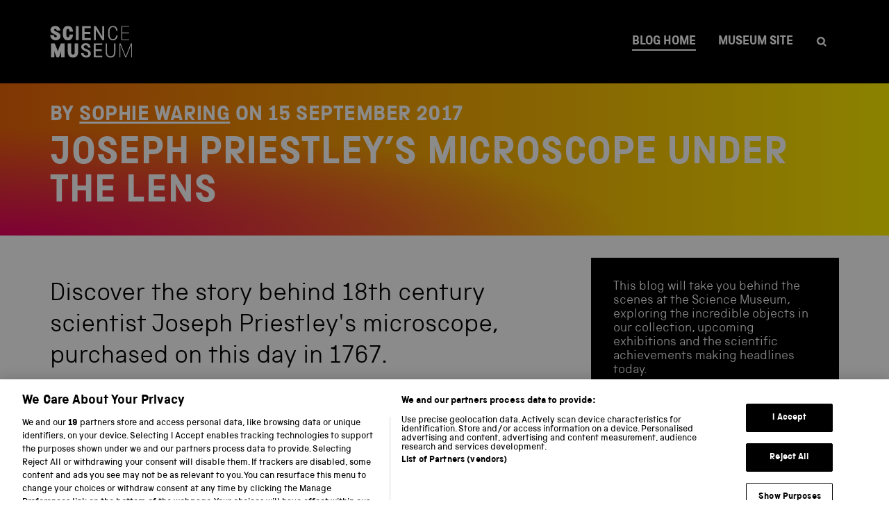

--- FILE ---
content_type: text/html; charset=UTF-8
request_url: https://blog.sciencemuseum.org.uk/joseph-priestleys-microscope-lens/
body_size: 9625
content:
<!DOCTYPE html>
<html lang="en-GB" prefix="og: http://ogp.me/ns# fb: http://ogp.me/ns/fb#" prefix="og: https://ogp.me/ns#">

<head>
    <!-- Google Tag Manager --><script>(function(w,d,s,l,i){w[l]=w[l]||[];w[l].push({"gtm.start":new Date().getTime(),event:"gtm.js"});var f=d.getElementsByTagName(s)[0],j=d.createElement(s),dl=l!="dataLayer"?"&l="+l:"";j.async=true;j.src="https://www.googletagmanager.com/gtm.js?id="+i+dl;f.parentNode.insertBefore(j,f);})(window,document,"script","dataLayer","GTM-MBLN5VC2" );</script><!-- End Google Tag Manager -->    <meta charset="UTF-8">
    <meta name="viewport" content="width=device-width, initial-scale=1">
    
<!-- Search Engine Optimization by Rank Math - https://rankmath.com/ -->
<title>Joseph Priestley&#039;s microscope under the lens - Science Museum Blog</title>
<meta name="description" content="Discover the story behind 18th century scientist Joseph Priestley&#039;s microscope, purchased on this day in 1767."/>
<meta name="robots" content="follow, index, max-snippet:-1, max-video-preview:-1, max-image-preview:large"/>
<link rel="canonical" href="https://blog.sciencemuseum.org.uk/joseph-priestleys-microscope-lens/" />
<meta property="og:locale" content="en_GB" />
<meta property="og:type" content="article" />
<meta property="og:title" content="Joseph Priestley&#039;s microscope under the lens - Science Museum Blog" />
<meta property="og:description" content="Discover the story behind 18th century scientist Joseph Priestley&#039;s microscope, purchased on this day in 1767." />
<meta property="og:url" content="https://blog.sciencemuseum.org.uk/joseph-priestleys-microscope-lens/" />
<meta property="og:site_name" content="Science Museum Blog" />
<meta property="article:tag" content="chemistry" />
<meta property="article:tag" content="history" />
<meta property="article:tag" content="Science Museum" />
<meta property="article:section" content="At the Museum" />
<meta property="og:updated_time" content="2017-10-10T16:19:03+01:00" />
<meta property="og:image" content="https://blog.sciencemuseum.org.uk/wp-content/uploads/2017/09/SSPL_10313637_HighRes-002-730x1024.jpg" />
<meta property="og:image:secure_url" content="https://blog.sciencemuseum.org.uk/wp-content/uploads/2017/09/SSPL_10313637_HighRes-002-730x1024.jpg" />
<meta property="og:image:width" content="640" />
<meta property="og:image:height" content="898" />
<meta property="og:image:alt" content="Joseph Priestley&#8217;s microscope under the lens" />
<meta property="og:image:type" content="image/jpeg" />
<meta name="twitter:card" content="summary_large_image" />
<meta name="twitter:title" content="Joseph Priestley&#039;s microscope under the lens - Science Museum Blog" />
<meta name="twitter:description" content="Discover the story behind 18th century scientist Joseph Priestley&#039;s microscope, purchased on this day in 1767." />
<meta name="twitter:image" content="https://blog.sciencemuseum.org.uk/wp-content/uploads/2017/09/SSPL_10313637_HighRes-002-730x1024.jpg" />
<meta name="twitter:label1" content="Written by" />
<meta name="twitter:data1" content="Sophie Waring" />
<meta name="twitter:label2" content="Time to read" />
<meta name="twitter:data2" content="2 minutes" />
<!-- /Rank Math WordPress SEO plugin -->


<meta property="og:title" content="Joseph Priestley&#8217;s microscope under the lens" />
<meta property="og:description" content="Discover the story behind 18th century scientist Joseph Priestley's microscope, purchased on this day in 1767." />
<meta property="og:type" content="article" />
<meta property="og:url" content="https://blog.sciencemuseum.org.uk/joseph-priestleys-microscope-lens/" />
<meta property="og:site_name" content="Science Museum Blog" />
<meta property="og:image" content="https://blog.sciencemuseum.org.uk/wp-content/uploads/2017/09/SSPL_10313637_HighRes-002-285x400.jpg" />

<style id='wp-img-auto-sizes-contain-inline-css' type='text/css'>
img:is([sizes=auto i],[sizes^="auto," i]){contain-intrinsic-size:3000px 1500px}
/*# sourceURL=wp-img-auto-sizes-contain-inline-css */
</style>
<style id='classic-theme-styles-inline-css' type='text/css'>
/*! This file is auto-generated */
.wp-block-button__link{color:#fff;background-color:#32373c;border-radius:9999px;box-shadow:none;text-decoration:none;padding:calc(.667em + 2px) calc(1.333em + 2px);font-size:1.125em}.wp-block-file__button{background:#32373c;color:#fff;text-decoration:none}
/*# sourceURL=/wp-includes/css/classic-themes.min.css */
</style>
<link rel='stylesheet' id='theme-css' href='https://blog.sciencemuseum.org.uk/wp-content/themes/smgwptheme/style.css?ver=2.4' type='text/css' media='all' />
<link rel='stylesheet' id='style-css' href='https://blog.sciencemuseum.org.uk/wp-content/themes/smgwptheme/css/theme.css?ver=2.4' type='text/css' media='all' />
<script type="text/javascript" src="https://blog.sciencemuseum.org.uk/wp-content/plugins/smg-wp-shared/js/modernizr.js?ver=6.9" id="modernizr-js"></script>
<script type="text/javascript" src="https://blog.sciencemuseum.org.uk/wp-includes/js/jquery/jquery.min.js?ver=3.7.1" id="jquery-core-js"></script>
<script type="text/javascript" src="https://blog.sciencemuseum.org.uk/wp-includes/js/jquery/jquery-migrate.min.js?ver=3.4.1" id="jquery-migrate-js"></script>
<link rel="icon" type="image/png" href="https://blog.sciencemuseum.org.uk/wp-content/themes/smgwptheme/assets/favicons/scm/favicon-16x16.png" sizes="16x16"><link rel="icon" type="image/png" href="https://blog.sciencemuseum.org.uk/wp-content/themes/smgwptheme/assets/favicons/scm/favicon-32x32.png" sizes="32x32"><link rel="icon" type="image/png" href="https://blog.sciencemuseum.org.uk/wp-content/themes/smgwptheme/assets/favicons/scm/favicon-96x96.png" sizes="96x96"><link rel="icon" type="image/png" href="https://blog.sciencemuseum.org.uk/wp-content/themes/smgwptheme/assets/favicons/scm/android-icon-192x192.png" sizes="192x192"><link rel="apple-touch-icon" href="https://blog.sciencemuseum.org.uk/wp-content/themes/smgwptheme/assets/favicons/scm/apple-icon-180x180.png" sizes="180x180"><style id='global-styles-inline-css' type='text/css'>
:root{--wp--preset--aspect-ratio--square: 1;--wp--preset--aspect-ratio--4-3: 4/3;--wp--preset--aspect-ratio--3-4: 3/4;--wp--preset--aspect-ratio--3-2: 3/2;--wp--preset--aspect-ratio--2-3: 2/3;--wp--preset--aspect-ratio--16-9: 16/9;--wp--preset--aspect-ratio--9-16: 9/16;--wp--preset--color--black: #000000;--wp--preset--color--cyan-bluish-gray: #abb8c3;--wp--preset--color--white: #ffffff;--wp--preset--color--pale-pink: #f78da7;--wp--preset--color--vivid-red: #cf2e2e;--wp--preset--color--luminous-vivid-orange: #ff6900;--wp--preset--color--luminous-vivid-amber: #fcb900;--wp--preset--color--light-green-cyan: #7bdcb5;--wp--preset--color--vivid-green-cyan: #00d084;--wp--preset--color--pale-cyan-blue: #8ed1fc;--wp--preset--color--vivid-cyan-blue: #0693e3;--wp--preset--color--vivid-purple: #9b51e0;--wp--preset--gradient--vivid-cyan-blue-to-vivid-purple: linear-gradient(135deg,rgb(6,147,227) 0%,rgb(155,81,224) 100%);--wp--preset--gradient--light-green-cyan-to-vivid-green-cyan: linear-gradient(135deg,rgb(122,220,180) 0%,rgb(0,208,130) 100%);--wp--preset--gradient--luminous-vivid-amber-to-luminous-vivid-orange: linear-gradient(135deg,rgb(252,185,0) 0%,rgb(255,105,0) 100%);--wp--preset--gradient--luminous-vivid-orange-to-vivid-red: linear-gradient(135deg,rgb(255,105,0) 0%,rgb(207,46,46) 100%);--wp--preset--gradient--very-light-gray-to-cyan-bluish-gray: linear-gradient(135deg,rgb(238,238,238) 0%,rgb(169,184,195) 100%);--wp--preset--gradient--cool-to-warm-spectrum: linear-gradient(135deg,rgb(74,234,220) 0%,rgb(151,120,209) 20%,rgb(207,42,186) 40%,rgb(238,44,130) 60%,rgb(251,105,98) 80%,rgb(254,248,76) 100%);--wp--preset--gradient--blush-light-purple: linear-gradient(135deg,rgb(255,206,236) 0%,rgb(152,150,240) 100%);--wp--preset--gradient--blush-bordeaux: linear-gradient(135deg,rgb(254,205,165) 0%,rgb(254,45,45) 50%,rgb(107,0,62) 100%);--wp--preset--gradient--luminous-dusk: linear-gradient(135deg,rgb(255,203,112) 0%,rgb(199,81,192) 50%,rgb(65,88,208) 100%);--wp--preset--gradient--pale-ocean: linear-gradient(135deg,rgb(255,245,203) 0%,rgb(182,227,212) 50%,rgb(51,167,181) 100%);--wp--preset--gradient--electric-grass: linear-gradient(135deg,rgb(202,248,128) 0%,rgb(113,206,126) 100%);--wp--preset--gradient--midnight: linear-gradient(135deg,rgb(2,3,129) 0%,rgb(40,116,252) 100%);--wp--preset--font-size--small: 13px;--wp--preset--font-size--medium: 20px;--wp--preset--font-size--large: 36px;--wp--preset--font-size--x-large: 42px;--wp--preset--spacing--20: 0.44rem;--wp--preset--spacing--30: 0.67rem;--wp--preset--spacing--40: 1rem;--wp--preset--spacing--50: 1.5rem;--wp--preset--spacing--60: 2.25rem;--wp--preset--spacing--70: 3.38rem;--wp--preset--spacing--80: 5.06rem;--wp--preset--shadow--natural: 6px 6px 9px rgba(0, 0, 0, 0.2);--wp--preset--shadow--deep: 12px 12px 50px rgba(0, 0, 0, 0.4);--wp--preset--shadow--sharp: 6px 6px 0px rgba(0, 0, 0, 0.2);--wp--preset--shadow--outlined: 6px 6px 0px -3px rgb(255, 255, 255), 6px 6px rgb(0, 0, 0);--wp--preset--shadow--crisp: 6px 6px 0px rgb(0, 0, 0);}:where(.is-layout-flex){gap: 0.5em;}:where(.is-layout-grid){gap: 0.5em;}body .is-layout-flex{display: flex;}.is-layout-flex{flex-wrap: wrap;align-items: center;}.is-layout-flex > :is(*, div){margin: 0;}body .is-layout-grid{display: grid;}.is-layout-grid > :is(*, div){margin: 0;}:where(.wp-block-columns.is-layout-flex){gap: 2em;}:where(.wp-block-columns.is-layout-grid){gap: 2em;}:where(.wp-block-post-template.is-layout-flex){gap: 1.25em;}:where(.wp-block-post-template.is-layout-grid){gap: 1.25em;}.has-black-color{color: var(--wp--preset--color--black) !important;}.has-cyan-bluish-gray-color{color: var(--wp--preset--color--cyan-bluish-gray) !important;}.has-white-color{color: var(--wp--preset--color--white) !important;}.has-pale-pink-color{color: var(--wp--preset--color--pale-pink) !important;}.has-vivid-red-color{color: var(--wp--preset--color--vivid-red) !important;}.has-luminous-vivid-orange-color{color: var(--wp--preset--color--luminous-vivid-orange) !important;}.has-luminous-vivid-amber-color{color: var(--wp--preset--color--luminous-vivid-amber) !important;}.has-light-green-cyan-color{color: var(--wp--preset--color--light-green-cyan) !important;}.has-vivid-green-cyan-color{color: var(--wp--preset--color--vivid-green-cyan) !important;}.has-pale-cyan-blue-color{color: var(--wp--preset--color--pale-cyan-blue) !important;}.has-vivid-cyan-blue-color{color: var(--wp--preset--color--vivid-cyan-blue) !important;}.has-vivid-purple-color{color: var(--wp--preset--color--vivid-purple) !important;}.has-black-background-color{background-color: var(--wp--preset--color--black) !important;}.has-cyan-bluish-gray-background-color{background-color: var(--wp--preset--color--cyan-bluish-gray) !important;}.has-white-background-color{background-color: var(--wp--preset--color--white) !important;}.has-pale-pink-background-color{background-color: var(--wp--preset--color--pale-pink) !important;}.has-vivid-red-background-color{background-color: var(--wp--preset--color--vivid-red) !important;}.has-luminous-vivid-orange-background-color{background-color: var(--wp--preset--color--luminous-vivid-orange) !important;}.has-luminous-vivid-amber-background-color{background-color: var(--wp--preset--color--luminous-vivid-amber) !important;}.has-light-green-cyan-background-color{background-color: var(--wp--preset--color--light-green-cyan) !important;}.has-vivid-green-cyan-background-color{background-color: var(--wp--preset--color--vivid-green-cyan) !important;}.has-pale-cyan-blue-background-color{background-color: var(--wp--preset--color--pale-cyan-blue) !important;}.has-vivid-cyan-blue-background-color{background-color: var(--wp--preset--color--vivid-cyan-blue) !important;}.has-vivid-purple-background-color{background-color: var(--wp--preset--color--vivid-purple) !important;}.has-black-border-color{border-color: var(--wp--preset--color--black) !important;}.has-cyan-bluish-gray-border-color{border-color: var(--wp--preset--color--cyan-bluish-gray) !important;}.has-white-border-color{border-color: var(--wp--preset--color--white) !important;}.has-pale-pink-border-color{border-color: var(--wp--preset--color--pale-pink) !important;}.has-vivid-red-border-color{border-color: var(--wp--preset--color--vivid-red) !important;}.has-luminous-vivid-orange-border-color{border-color: var(--wp--preset--color--luminous-vivid-orange) !important;}.has-luminous-vivid-amber-border-color{border-color: var(--wp--preset--color--luminous-vivid-amber) !important;}.has-light-green-cyan-border-color{border-color: var(--wp--preset--color--light-green-cyan) !important;}.has-vivid-green-cyan-border-color{border-color: var(--wp--preset--color--vivid-green-cyan) !important;}.has-pale-cyan-blue-border-color{border-color: var(--wp--preset--color--pale-cyan-blue) !important;}.has-vivid-cyan-blue-border-color{border-color: var(--wp--preset--color--vivid-cyan-blue) !important;}.has-vivid-purple-border-color{border-color: var(--wp--preset--color--vivid-purple) !important;}.has-vivid-cyan-blue-to-vivid-purple-gradient-background{background: var(--wp--preset--gradient--vivid-cyan-blue-to-vivid-purple) !important;}.has-light-green-cyan-to-vivid-green-cyan-gradient-background{background: var(--wp--preset--gradient--light-green-cyan-to-vivid-green-cyan) !important;}.has-luminous-vivid-amber-to-luminous-vivid-orange-gradient-background{background: var(--wp--preset--gradient--luminous-vivid-amber-to-luminous-vivid-orange) !important;}.has-luminous-vivid-orange-to-vivid-red-gradient-background{background: var(--wp--preset--gradient--luminous-vivid-orange-to-vivid-red) !important;}.has-very-light-gray-to-cyan-bluish-gray-gradient-background{background: var(--wp--preset--gradient--very-light-gray-to-cyan-bluish-gray) !important;}.has-cool-to-warm-spectrum-gradient-background{background: var(--wp--preset--gradient--cool-to-warm-spectrum) !important;}.has-blush-light-purple-gradient-background{background: var(--wp--preset--gradient--blush-light-purple) !important;}.has-blush-bordeaux-gradient-background{background: var(--wp--preset--gradient--blush-bordeaux) !important;}.has-luminous-dusk-gradient-background{background: var(--wp--preset--gradient--luminous-dusk) !important;}.has-pale-ocean-gradient-background{background: var(--wp--preset--gradient--pale-ocean) !important;}.has-electric-grass-gradient-background{background: var(--wp--preset--gradient--electric-grass) !important;}.has-midnight-gradient-background{background: var(--wp--preset--gradient--midnight) !important;}.has-small-font-size{font-size: var(--wp--preset--font-size--small) !important;}.has-medium-font-size{font-size: var(--wp--preset--font-size--medium) !important;}.has-large-font-size{font-size: var(--wp--preset--font-size--large) !important;}.has-x-large-font-size{font-size: var(--wp--preset--font-size--x-large) !important;}
/*# sourceURL=global-styles-inline-css */
</style>
</head>

<body class="wp-singular post-template-default single single-post postid-22260 single-format-standard wp-theme-smgwptheme t-btn--teal">
    <!-- Google Tag Manager (noscript) --><noscript><iframe src="https://www.googletagmanager.com/ns.html?id=GTM-MBLN5VC2" height="0" width="0" style="display:none;visibility:hidden"></iframe></noscript><!-- End Google Tag Manager (noscript) -->    <a class="u-skip-link" href="#content">Skip to content</a>
<header class="c-masthead">
    <div class="o-flex-container">
        <a href="https://www.sciencemuseum.org.uk" class="c-masthead__logo">
            <svg aria-labelledby="scm-mast-logo" role="img" viewBox="0 0 398 154" width="398" height="236" preserveAspectRatio="xMinYMid meet">
                <title id="scm-mast-logo">
                    Home</title>
                <use xlink:href="https://blog.sciencemuseum.org.uk/wp-content/themes/smgwptheme/assets/logos/sprite.symbol.svg#scm" fill="#fff"></use>
            </svg>
        </a>

        <div class="c-masthead__right c-menu">
                            <button class="c-menu__button" aria-controls="global-menu" aria-expanded="false">Menu</button>
                <nav class="c-menu__nav" aria-expanded="false" aria-label="Site menu" id="global-menu">
                    <ul id="menu-primary-menu" class="c-menu__list c-menu--global"><li class="c-menu__item"><a href="https://blog.sciencemuseum.org.uk/" aria-current="true">Blog home</a></li><li class="c-menu__item"><a href="https://www.sciencemuseum.org.uk" >Museum site</a></li></ul>                </nav>


                        <div class="c-searchmenu">
    <div class="c-searchmenu__menuitem">
        <a href="#js-searchmenu__panel">
            <svg role="img" aria-labelledby="search1" class="u-icon" tabindex="-1" focusable="false">
                <title id="search1">Open search</title>
                <use xlink:href="https://blog.sciencemuseum.org.uk/wp-content/themes/smgwptheme/assets/icons/sprite.symbol.svg#search" />
            </svg>
        </a>
    </div>
    <div class="c-searchmenu__target" id="js-searchmenu__panel"></div>
    <div class="c-searchmenu__panel">
        <form method="get" class="c-searchmenu__form" action="https://blog.sciencemuseum.org.uk/" autocomplete="off">
    <label for="js-searchmenu--input" class="u-visually-hidden">Search for:</label>
    <input type="search" id="js-searchmenu--input" class="c-searchmenu__input" placeholder="Search …" value="" name="s" title="Search for:" />
    <button type="submit" class="c-searchmenu__submit">
        <svg role="img" aria-labelledby="search-icon" class="u-icon" tabindex="-1" focusable="false">
            <title id="search-icon">Submit search</title>
            <use xlink:href="https://blog.sciencemuseum.org.uk/wp-content/themes/smgwptheme/assets/icons/sprite.symbol.svg#search" />
        </svg>
    </button>
</form>    </div>
    <div class="c-searchmenu__menuitem c-searchmenu__menuitem--close">
        <a href="#close-search">
            <svg role="img" aria-labelledby="close" class="u-icon">
                <title id="close">Close search</title>
                <use xlink:href="https://blog.sciencemuseum.org.uk/wp-content/themes/smgwptheme/assets/icons/sprite.symbol.svg#dismiss" />
            </svg>
        </a>
    </div>
</div>

        </div>

    </div>
</header>

<section class="c-hero scm-gradient c-hero--reduced">
        <div class="o-container c-hero__content">
        <h2 class="c-hero__subtitle">By <a href="https://blog.sciencemuseum.org.uk/author/sophie3265/">Sophie Waring</a> on <time class="date" datetime="2017-09-15T10:58:25+01:00">15 September 2017</time> </h2><h1 class="c-hero__title">Joseph Priestley&#8217;s microscope under the lens</h1>    </div>
</section>
<main id="content" class="o-main o-container post-22260 post type-post status-publish format-standard has-post-thumbnail hentry category-at-the-museum category-collections-and-objects tag-chemistry tag-history tag-science-museum">
  <div class="o-grid"><article class="o-grid__article o-grid__item">
  <div class="o-textstyles">
    <div class="o-main__standfirst">Discover the story behind 18th century scientist Joseph Priestley's microscope, purchased on this day in 1767.</div><p>Curator of Chemistry <a href="https://blog.sciencemuseum.org.uk/author/sophie3265/">Sophie Waring</a> and Assistant Curator <a href="https://blog.sciencemuseum.org.uk/author/rupert-cole/">Rupert Cole</a> explore the story behind the purchase of Joseph Priestley&#8217;s microscope, part of the Science Museum collection since 1954.</p>
<p>On this day (15 September) in 1767 the famed theologian and natural philosopher Joseph Priestley walked into 171 Fleet Street – the shop of London’s renowned scientific instrument-maker Benjamin Martin – to buy a <a href="https://collection.sciencemuseum.org.uk/objects/co12650/joseph-priestleys-microscope-made-by-benjamin-mar-microscope">microscope</a>.</p>
<p>The Science Museum has in its collections the very same microscope. But, much more remarkably, the Museum also has Priestley’s original shop <a href="https://collection.sciencemuseum.org.uk/documents/aa110068149/receipted-bill-in-sum-of-5-15-6-for-a-martin-new-universal-compound-microscope-bought-by-joseph-priestley-from-benjamin-martin">receipt</a>.</p>
<figure id="attachment_22275" aria-describedby="caption-attachment-22275" style="width: 3504px" class="wp-caption alignnone"><img fetchpriority="high" decoding="async" class="wp-image-22275 size-full" src="https://blog.sciencemuseum.org.uk/wp-content/uploads/2017/09/SSPL_10311565_HighRes.jpg" alt="" width="3504" height="2705" srcset="https://blog.sciencemuseum.org.uk/wp-content/uploads/2017/09/SSPL_10311565_HighRes.jpg 3504w, https://blog.sciencemuseum.org.uk/wp-content/uploads/2017/09/SSPL_10311565_HighRes-400x309.jpg 400w, https://blog.sciencemuseum.org.uk/wp-content/uploads/2017/09/SSPL_10311565_HighRes-768x593.jpg 768w, https://blog.sciencemuseum.org.uk/wp-content/uploads/2017/09/SSPL_10311565_HighRes-1024x791.jpg 1024w" sizes="(max-width: 3504px) 100vw, 3504px" /><figcaption id="caption-attachment-22275" class="wp-caption-text">Receipted bill for a microscope, 1767.</figcaption></figure>
<p>Such ephemera rarely survives the course of history. To have evidence of a transaction between a notable instrument maker and such a famous figure in the history of science makes this example very special.</p>
<p>Priestley, along with Carl Wilhelm Scheele and Antoine Lavoisier, has a claim to the discovery of oxygen after isolating it in a gaseous state in 1774.</p>
<p>While we don’t know exactly what research Priestley carried out with the Martin microscope, there is record in his correspondence of why he decided to buy it.</p>
<p>In April 1767 Priestley was getting ready to leave Warrington Academy, where he was tutor of modern languages and rhetoric. Seeking advice from a fellow natural philosopher John Canton, Priestley wrote:</p>
<blockquote><p>“At Warrington, I have the use of a pretty good apparatus; but I am about to remove to Leeds [to take up the ministry at Mill Hill chapel], and therefore shall have occasion to purchase several for myself, to complete my own set of instruments. … I want chiefly a good microscope … the plainer and cheaper the better.”</p></blockquote>
<p>The original letter is held in the <a href="https://royalsociety.org" rel="nofollow noopener">Royal Society Archives</a>.</p>
<p>Benjamin Martin was the man for the job. Martin had established a well-known trade of affordable instruments in London. As well as being a shrewd marketeer, strategically locating his shop close to the prestigious Royal Society, Martin was also a lecturer and lexicographer – the author of one of the early English dictionaries.</p>
<p>The brass compound microscope Martin sold Priestley was based on his ‘universal design’ of 1759, a cheaper version of one designed by the more-upmarket maker George Adam, instrument maker to the King. The microscope comes complete with its original red-lined wooden case and accessories, amounting to a whopping 33 items in total.</p>
<figure id="attachment_22276" aria-describedby="caption-attachment-22276" style="width: 2497px" class="wp-caption alignnone"><img decoding="async" class="wp-image-22276 size-full" src="https://blog.sciencemuseum.org.uk/wp-content/uploads/2017/09/SSPL_10313637_HighRes-002.jpg" alt="" width="2497" height="3504" srcset="https://blog.sciencemuseum.org.uk/wp-content/uploads/2017/09/SSPL_10313637_HighRes-002.jpg 2497w, https://blog.sciencemuseum.org.uk/wp-content/uploads/2017/09/SSPL_10313637_HighRes-002-285x400.jpg 285w, https://blog.sciencemuseum.org.uk/wp-content/uploads/2017/09/SSPL_10313637_HighRes-002-768x1078.jpg 768w, https://blog.sciencemuseum.org.uk/wp-content/uploads/2017/09/SSPL_10313637_HighRes-002-730x1024.jpg 730w" sizes="(max-width: 2497px) 100vw, 2497px" /><figcaption id="caption-attachment-22276" class="wp-caption-text">Joseph Priestley&#8217;s microscope, 1767.</figcaption></figure>
<p>Priestley’s receipt tells us lots of useful information that would have otherwise been lost. It was made out by Gabriel Wright, an assistant who worked for Martin for eighteen years. We can also see that the microscope cost £5, 15s. 6d.</p>
<p>In the top left of the receipt is an illustration of Martin’s trademark spectacles, one of his most successful products, which became the name and symbol of his shop sign. Also on the receipt is Martin’s shop number, ‘No. 171’, a unique feature among the surviving shop bills. In 1766 Fleet Street was allocated building numbers.</p>
<p>It is a bit of a wonder that both the microscope and receipt have survived. In 1791, almost 25 years after Priestley purchased this microscope, a riot destroyed his lab in Birmingham where he was a minister and member of Lunar Society. The rioters were targeting religious Dissenters.</p>
<p>It is highly unlikely that this instrument would have been undamaged or stolen, so it seems Priestley must have lent or sold the instrument by then. It came to the Science Museum in 1954 from the <a href="https://www.rmg.co.uk/national-maritime-museum" rel="nofollow noopener">National Maritime Museum.</a> Alas we have yet to get to the bottom of its journey before then. The historic record is only so generous!</p>
</div>

   <footer class="c-post-footer">
        <div class="c-post-footer__txt">
    <h3>Sophie Waring</h3>
    <p>Sophie Waring is Curator of Contemporary Science at the Science Museum.</p><p>Sophie has written <a href="https://blog.sciencemuseum.org.uk/author/sophie3265/">12 posts</a></p><dl class="o-dl"><dt>Categorised</dt> <dd><a href="https://blog.sciencemuseum.org.uk/category/at-the-museum/" rel="category tag">At the Museum</a>, <a href="https://blog.sciencemuseum.org.uk/category/collections-and-objects/" rel="category tag">Collections and Objects</a></dd></dl><dl class="o-dl tags"><dt>Tagged</dt> <dd><a href="https://blog.sciencemuseum.org.uk/tag/chemistry/" rel="tag">chemistry</a>, <a href="https://blog.sciencemuseum.org.uk/tag/history/" rel="tag">history</a>, <a href="https://blog.sciencemuseum.org.uk/tag/science-museum/" rel="tag">Science Museum</a></dd></dl>   </div>
  </footer>
</article>
<aside class="o-grid__sidebar o-grid__item">
    <div class="c-panel"><p>This blog will take you behind the scenes at the Science Museum, exploring the incredible objects in our collection, upcoming exhibitions and the scientific achievements making headlines today.</p></div>
    <div class="c-panel">
        <h3>Categories</h3>
        <ul class="o-list--plain">
            <li><a class="color-white" href="https://blog.sciencemuseum.org.uk/category/at-the-museum/" title="View all posts in At the Museum" >At the Museum</a></li><li><a class="color-white" href="https://blog.sciencemuseum.org.uk/category/collections-and-objects/" title="View all posts in Collections and Objects" >Collections and Objects</a></li><li><a class="color-white" href="https://blog.sciencemuseum.org.uk/category/education/" title="View all posts in Education" >Education</a></li><li><a class="color-white" href="https://blog.sciencemuseum.org.uk/category/exhibitions/" title="View all posts in Exhibitions and Galleries" >Exhibitions and Galleries</a></li><li><a class="color-white" href="https://blog.sciencemuseum.org.uk/category/families/" title="View all posts in Families" >Families</a></li><li><a class="color-white" href="https://blog.sciencemuseum.org.uk/category/research/" title="View all posts in Research" >Research</a></li><li><a class="color-white" href="https://blog.sciencemuseum.org.uk/category/science-in-the-news/" title="View all posts in Science in the news" >Science in the news</a></li>        </ul>
    </div>
        <div class="c-panel">
        <h3>Tags</h3>
        <div class="c-tags">
            <a href="https://blog.sciencemuseum.org.uk/tag/art/" class="tag-cloud-link tag-link-746 tag-link-position-1" style="font-size: 1rem;">art</a>
<a href="https://blog.sciencemuseum.org.uk/tag/astronomy/" class="tag-cloud-link tag-link-748 tag-link-position-2" style="font-size: 1rem;">astronomy</a>
<a href="https://blog.sciencemuseum.org.uk/tag/biology/" class="tag-cloud-link tag-link-749 tag-link-position-3" style="font-size: 1rem;">biology</a>
<a href="https://blog.sciencemuseum.org.uk/tag/chemistry/" class="tag-cloud-link tag-link-755 tag-link-position-4" style="font-size: 1rem;">chemistry</a>
<a href="https://blog.sciencemuseum.org.uk/tag/climate/" class="tag-cloud-link tag-link-758 tag-link-position-5" style="font-size: 1rem;">climate</a>
<a href="https://blog.sciencemuseum.org.uk/tag/large-hadron-collider/" class="tag-cloud-link tag-link-760 tag-link-position-6" style="font-size: 1rem;">collider</a>
<a href="https://blog.sciencemuseum.org.uk/tag/communication/" class="tag-cloud-link tag-link-761 tag-link-position-7" style="font-size: 1rem;">communication</a>
<a href="https://blog.sciencemuseum.org.uk/tag/computing/" class="tag-cloud-link tag-link-763 tag-link-position-8" style="font-size: 1rem;">computing</a>
<a href="https://blog.sciencemuseum.org.uk/tag/conservation/" class="tag-cloud-link tag-link-764 tag-link-position-9" style="font-size: 1rem;">conservation</a>
<a href="https://blog.sciencemuseum.org.uk/tag/cosmonauts/" class="tag-cloud-link tag-link-765 tag-link-position-10" style="font-size: 1rem;">cosmonauts</a>
<a href="https://blog.sciencemuseum.org.uk/tag/discover-the-collection/" class="tag-cloud-link tag-link-1003 tag-link-position-11" style="font-size: 1rem;">discover the collection</a>
<a href="https://blog.sciencemuseum.org.uk/tag/einstein/" class="tag-cloud-link tag-link-773 tag-link-position-12" style="font-size: 1rem;">einstein</a>
<a href="https://blog.sciencemuseum.org.uk/tag/engineering/" class="tag-cloud-link tag-link-776 tag-link-position-13" style="font-size: 1rem;">engineering</a>
<a href="https://blog.sciencemuseum.org.uk/tag/explainers/" class="tag-cloud-link tag-link-778 tag-link-position-14" style="font-size: 1rem;">explainers</a>
<a href="https://blog.sciencemuseum.org.uk/tag/exploration/" class="tag-cloud-link tag-link-779 tag-link-position-15" style="font-size: 1rem;">exploration</a>
<a href="https://blog.sciencemuseum.org.uk/tag/festivals/" class="tag-cloud-link tag-link-780 tag-link-position-16" style="font-size: 1rem;">festivals</a>
<a href="https://blog.sciencemuseum.org.uk/tag/flight/" class="tag-cloud-link tag-link-781 tag-link-position-17" style="font-size: 1rem;">flight</a>
<a href="https://blog.sciencemuseum.org.uk/tag/gaming/" class="tag-cloud-link tag-link-783 tag-link-position-18" style="font-size: 1rem;">gaming</a>
<a href="https://blog.sciencemuseum.org.uk/tag/information-age/" class="tag-cloud-link tag-link-792 tag-link-position-19" style="font-size: 1rem;">information age</a>
<a href="https://blog.sciencemuseum.org.uk/tag/interactive-galleries/" class="tag-cloud-link tag-link-793 tag-link-position-20" style="font-size: 1rem;">interactive galleries</a>
<a href="https://blog.sciencemuseum.org.uk/tag/lates/" class="tag-cloud-link tag-link-797 tag-link-position-21" style="font-size: 1rem;">lates</a>
<a href="https://blog.sciencemuseum.org.uk/tag/maths/" class="tag-cloud-link tag-link-802 tag-link-position-22" style="font-size: 1rem;">maths</a>
<a href="https://blog.sciencemuseum.org.uk/tag/maths-gallery/" class="tag-cloud-link tag-link-803 tag-link-position-23" style="font-size: 1rem;">maths gallery</a>
<a href="https://blog.sciencemuseum.org.uk/tag/medicine/" class="tag-cloud-link tag-link-805 tag-link-position-24" style="font-size: 1rem;">medicine</a>
<a href="https://blog.sciencemuseum.org.uk/tag/medicine-galleries/" class="tag-cloud-link tag-link-869 tag-link-position-25" style="font-size: 1rem;">medicine galleries</a>
<a href="https://blog.sciencemuseum.org.uk/tag/music-and-sound/" class="tag-cloud-link tag-link-807 tag-link-position-26" style="font-size: 1rem;">music and sound</a>
<a href="https://blog.sciencemuseum.org.uk/tag/photography/" class="tag-cloud-link tag-link-811 tag-link-position-27" style="font-size: 1rem;">photography</a>
<a href="https://blog.sciencemuseum.org.uk/tag/physics/" class="tag-cloud-link tag-link-812 tag-link-position-28" style="font-size: 1rem;">physics</a>
<a href="https://blog.sciencemuseum.org.uk/tag/public-history/" class="tag-cloud-link tag-link-813 tag-link-position-29" style="font-size: 1rem;">public history</a>
<a href="https://blog.sciencemuseum.org.uk/tag/research/" class="tag-cloud-link tag-link-894 tag-link-position-30" style="font-size: 1rem;">research</a>
<a href="https://blog.sciencemuseum.org.uk/tag/robotics/" class="tag-cloud-link tag-link-896 tag-link-position-31" style="font-size: 1rem;">robotics</a>
<a href="https://blog.sciencemuseum.org.uk/tag/science/" class="tag-cloud-link tag-link-899 tag-link-position-32" style="font-size: 1rem;">science</a>
<a href="https://blog.sciencemuseum.org.uk/tag/science-fiction/" class="tag-cloud-link tag-link-1011 tag-link-position-33" style="font-size: 1rem;">science fiction</a>
<a href="https://blog.sciencemuseum.org.uk/tag/science-museum/" class="tag-cloud-link tag-link-878 tag-link-position-34" style="font-size: 1rem;">Science Museum</a>
<a href="https://blog.sciencemuseum.org.uk/tag/science-museum-group/" class="tag-cloud-link tag-link-821 tag-link-position-35" style="font-size: 1rem;">science museum group</a>
<a href="https://blog.sciencemuseum.org.uk/tag/space/" class="tag-cloud-link tag-link-827 tag-link-position-36" style="font-size: 1rem;">space</a>
<a href="https://blog.sciencemuseum.org.uk/tag/stem/" class="tag-cloud-link tag-link-828 tag-link-position-37" style="font-size: 1rem;">stem</a>
<a href="https://blog.sciencemuseum.org.uk/tag/stephen-hawking/" class="tag-cloud-link tag-link-829 tag-link-position-38" style="font-size: 1rem;">stephen hawking</a>
<a href="https://blog.sciencemuseum.org.uk/tag/technology/" class="tag-cloud-link tag-link-900 tag-link-position-39" style="font-size: 1rem;">technology</a>
<a href="https://blog.sciencemuseum.org.uk/tag/the-sun/" class="tag-cloud-link tag-link-1001 tag-link-position-40" style="font-size: 1rem;">the sun</a>
<a href="https://blog.sciencemuseum.org.uk/tag/transport/" class="tag-cloud-link tag-link-835 tag-link-position-41" style="font-size: 1rem;">transport</a>
<a href="https://blog.sciencemuseum.org.uk/tag/vip-events/" class="tag-cloud-link tag-link-837 tag-link-position-42" style="font-size: 1rem;">vip events</a>
<a href="https://blog.sciencemuseum.org.uk/tag/war/" class="tag-cloud-link tag-link-840 tag-link-position-43" style="font-size: 1rem;">war</a>
<a href="https://blog.sciencemuseum.org.uk/tag/wellcome-collection/" class="tag-cloud-link tag-link-843 tag-link-position-44" style="font-size: 1rem;">wellcome collection</a>
<a href="https://blog.sciencemuseum.org.uk/tag/women-in-science/" class="tag-cloud-link tag-link-845 tag-link-position-45" style="font-size: 1rem;">women in science</a>        </div>
    </div>
    </aside>
</div>
</main>
<aside class="c-footersocials">
    <div class="o-container">
        <ul class="o-list--socials">
    <li>
        <a href="https://www.facebook.com/sharer/sharer.php?u=https://blog.sciencemuseum.org.uk/joseph-priestleys-microscope-lens/" onclick="window.open(this.href, 'sharer', 'width=640,height=480'); return false;" target="sharer">
            <svg role="img" aria-labelledby="fb" class="u-icon">
                <title id="fb">Share on facebook</title>
                <use xlink:href="https://blog.sciencemuseum.org.uk/wp-content/themes/smgwptheme/assets/img/social-sprite.svg#icn-facebook" />
            </svg>
        </a>
    </li>
    <li>
        <a href="https://twitter.com/home?status=https://blog.sciencemuseum.org.uk/joseph-priestleys-microscope-lens/" onclick="window.open(this.href, 'sharer', 'width=640,height=480'); return false;" target="sharer">
            <svg role="img" aria-labelledby="tweet" class="u-icon">
                <title id="tweet">Tweet this</title>
                <use xlink:href="https://blog.sciencemuseum.org.uk/wp-content/themes/smgwptheme/assets/img/social-sprite.svg#icn-twitter" />
            </svg>
        </a>
    </li>
    <li>
        <a href="/cdn-cgi/l/email-protection#[base64]">
            <svg role="img" aria-labelledby="emailshare" class="u-icon">
                <title id="emailshare">Share by email</title>
                <use xlink:href="https://blog.sciencemuseum.org.uk/wp-content/themes/smgwptheme/assets/img/social-sprite.svg#icn-email" />
            </svg>
        </a>
    </li>
</ul>
        <a href="#content" class="c-footersocials__btt">
            <span>Back to Top</span>
            <svg class="u-icon" aria-hidden="true">
                <use xlink:href="https://blog.sciencemuseum.org.uk/wp-content/themes/smgwptheme/assets/icons/sprite.symbol.svg#arrow-up-bold"></use>
            </svg> </a>
    </div>
</aside>

    <footer class="c-footersection o-container">
        <div class="o-grid o-grid--4-col o-grid--medium-2-col">
            <div class="o-grid__item">
                <div class="widget_text c-footer-widget"><h4 class="c-footersection__listhead">Location</h4><div class="textwidget custom-html-widget">Exhibition Road, South Kensington,<br> 
London, SW7 2DD<br>
<a href="http://www.discoversouthken.com/">Discover South Kensington</a></div></div>            </div>
            <div class="o-grid__item">
                <div class="widget_text c-footer-widget"><h4 class="c-footersection__listhead">Opening times</h4><div class="textwidget custom-html-widget">Open daily 10.00–18.00</div></div>            </div>
            <div class="o-grid__item">
                <div class="c-footer-widget"><h4 class="c-footersection__listhead">Stay up to date</h4><div class="menu-stay-up-to-date-container"><ul id="menu-stay-up-to-date" class="menu"><li id="menu-item-31111" class="menu-item menu-item-type-custom menu-item-object-custom menu-item-31111"><a href="https://my.sciencemuseum.org.uk/account/shortreg.aspx">Newsletter sign up</a></li>
</ul></div></div><div class="c-footer-widget"><h4 class="c-footersection__listhead">Keep in touch</h4><div class="menu-keep-in-touch-container"><ul id="menu-keep-in-touch" class="menu"><li id="menu-item-31112" class="menu-item menu-item-type-custom menu-item-object-custom menu-item-31112"><a href="https://www.facebook.com/sciencemuseumlondon">Facebook</a></li>
<li id="menu-item-31113" class="menu-item menu-item-type-custom menu-item-object-custom menu-item-31113"><a href="https://twitter.com/sciencemuseum">Twitter</a></li>
<li id="menu-item-31114" class="menu-item menu-item-type-custom menu-item-object-custom menu-item-31114"><a href="https://www.instagram.com/sciencemuseum/">Instagram</a></li>
<li id="menu-item-31115" class="menu-item menu-item-type-custom menu-item-object-custom menu-item-31115"><a href="https://www.youtube.com/user/sciencemuseum">YouTube</a></li>
</ul></div></div>            </div>
            <div class="o-grid__item">
                <div class="c-footer-widget"><h4 class="c-footersection__listhead">Quick links</h4><div class="menu-quick-links-container"><ul id="menu-quick-links" class="menu"><li id="menu-item-31116" class="menu-item menu-item-type-custom menu-item-object-custom menu-item-31116"><a href="https://www.sciencemuseum.org.uk/about-us/contact-us">Contact us</a></li>
<li id="menu-item-31117" class="menu-item menu-item-type-custom menu-item-object-custom menu-item-31117"><a href="https://www.sciencemuseumgroup.org.uk/work-for-us/">Jobs</a></li>
<li id="menu-item-31118" class="menu-item menu-item-type-custom menu-item-object-custom menu-item-31118"><a href="https://www.sciencemuseum.org.uk/about-us/volunteering-science-museum">Volunteering</a></li>
<li id="menu-item-31119" class="menu-item menu-item-type-custom menu-item-object-custom menu-item-31119"><a href="https://www.sciencemuseum.org.uk/about-us/press-office">Press office</a></li>
<li id="menu-item-31120" class="menu-item menu-item-type-custom menu-item-object-custom menu-item-31120"><a href="https://www.sciencemuseum.org.uk/about-us/support-us">Support the museum</a></li>
<li id="menu-item-31121" class="menu-item menu-item-type-custom menu-item-object-custom menu-item-31121"><a href="https://shop.sciencemuseum.org.uk/">Shop</a></li>
</ul></div></div>            </div>
        </div>
    </footer>
<footer class="c-logo-panel scm-colours">
    <div class="o-container">
        <h2 class="c-logo-panel__title">Part of The Science Museum Group
        </h2>
        <div class="c-logo-panel__items">
                            <a href="https://www.sciencemuseum.org.uk/" class="c-logo-panel__item">
                    <div class="c-logo-panel__text">Science Museum                    </div>
                    <svg class="c-logo--scm" aria-hidden="true" width="398" height="236" viewBox="0 0 398 154" preserveAspectRatio="xMinYMin meet">
                        <use xlink:href="https://blog.sciencemuseum.org.uk/wp-content/themes/smgwptheme/assets/logos/sprite.symbol.svg#scm"></use>
                    </svg>
                </a>
                            <a href="https://www.scienceandmediamuseum.org.uk/" class="c-logo-panel__item">
                    <div class="c-logo-panel__text">National Science and Media Museum                    </div>
                    <svg class="c-logo--nsmm" aria-hidden="true" width="448" height="236" viewBox="0 0 448 236" preserveAspectRatio="xMinYMin meet">
                        <use xlink:href="https://blog.sciencemuseum.org.uk/wp-content/themes/smgwptheme/assets/logos/sprite.symbol.svg#nsmm"></use>
                    </svg>
                </a>
                            <a href="https://www.scienceandindustrymuseum.org.uk/" class="c-logo-panel__item">
                    <div class="c-logo-panel__text">Science and Industry Museum                    </div>
                    <svg class="c-logo--sim" aria-hidden="true" width="448" height="236" viewBox="0 0 448 236" preserveAspectRatio="xMinYMin meet">
                        <use xlink:href="https://blog.sciencemuseum.org.uk/wp-content/themes/smgwptheme/assets/logos/sprite.symbol.svg#sim"></use>
                    </svg>
                </a>
                            <a href="https://www.railwaymuseum.org.uk/" class="c-logo-panel__item">
                    <div class="c-logo-panel__text">National Railway Museum                    </div>
                    <svg class="c-logo--nrm" aria-hidden="true" width="379" height="236" viewBox="0 0 379 154" preserveAspectRatio="xMinYMin meet">
                        <use xlink:href="https://blog.sciencemuseum.org.uk/wp-content/themes/smgwptheme/assets/logos/sprite.symbol.svg#nrm"></use>
                    </svg>
                </a>
                            <a href="https://www.locomotion.org.uk/" class="c-logo-panel__item">
                    <div class="c-logo-panel__text">Locomotion                    </div>
                    <svg class="c-logo--loco" aria-hidden="true" width="544" height="236" viewBox="0 0 544 70" preserveAspectRatio="xMinYMin meet">
                        <use xlink:href="https://blog.sciencemuseum.org.uk/wp-content/themes/smgwptheme/assets/logos/sprite.symbol.svg#loco"></use>
                    </svg>
                </a>
                            <a href="https://www.scienceinnovationpark.org.uk/" class="c-logo-panel__item">
                    <div class="c-logo-panel__text">Science and Innovation Park                    </div>
                    <svg class="c-logo--sip" aria-hidden="true" width="532" height="236" viewBox="0 0 532 236" preserveAspectRatio="xMinYMin meet">
                        <use xlink:href="https://blog.sciencemuseum.org.uk/wp-content/themes/smgwptheme/assets/logos/sprite.symbol.svg#sip"></use>
                    </svg>
                </a>
                    </div>
    </div>
</footer>
<nav class="c-footersection o-container" aria-label="Legal information"><ul id="footer-menu" class="c-footersection__inlinelist"><li><a href="https://www.sciencemuseumgroup.org.uk/terms-and-conditions/">Terms and conditions</a></li><li><a href="https://www.sciencemuseumgroup.org.uk/privacy-policy/">Privacy and cookies</a></li><li><a href="https://www.sciencemuseumgroup.org.uk/web-accessibility/">Web accessibility</a></li><li><a href="https://www.sciencemuseumgroup.org.uk/modern-slavery-statement/">Modern slavery</a></li><li><a href="https://www.sciencemuseumgroup.org.uk/our-work/sustainability-approach/">Sustainability</a></li><li><a href="https://www.sciencemuseumgroup.org.uk/">Science Museum Group</a></li></ul></nav><script data-cfasync="false" src="/cdn-cgi/scripts/5c5dd728/cloudflare-static/email-decode.min.js"></script><script type="speculationrules">
{"prefetch":[{"source":"document","where":{"and":[{"href_matches":"/*"},{"not":{"href_matches":["/wp-*.php","/wp-admin/*","/wp-content/uploads/*","/wp-content/*","/wp-content/plugins/*","/wp-content/themes/smgwptheme/*","/*\\?(.+)"]}},{"not":{"selector_matches":"a[rel~=\"nofollow\"]"}},{"not":{"selector_matches":".no-prefetch, .no-prefetch a"}}]},"eagerness":"conservative"}]}
</script>
<script type="text/javascript" src="https://blog.sciencemuseum.org.uk/wp-content/plugins/smg-wp-shared/js/components.js?ver=6.9" id="components-js"></script>
</body>

</html>


--- FILE ---
content_type: image/svg+xml
request_url: https://blog.sciencemuseum.org.uk/wp-content/themes/smgwptheme/assets/logos/sprite.symbol.svg
body_size: 9108
content:
<?xml version="1.0" encoding="utf-8"?><svg xmlns="http://www.w3.org/2000/svg" xmlns:xlink="http://www.w3.org/1999/xlink"><symbol viewBox="0 0 543.65 69.89" id="loco" xmlns="http://www.w3.org/2000/svg"><path d="M72.85 0c15.69 0 25.22 11.07 25.22 32.81v4.37c0 21.75-9.53 32.72-25.22 32.72s-25.31-11-25.31-32.72v-4.37C47.54 11.07 57.07 0 72.85 0m0 57.76c6.91 0 11.21-4.75 11.21-13.59V28.64c0-10.78-3.55-16.41-11.21-16.41-7 0-11.3 4.76-11.3 13.5v15.63c0 10.77 3.45 16.4 11.3 16.4M132.16 0c13.82 0 22.5 9.32 23.63 27.09h-13.45c-.66-10.68-4.11-14.76-9.81-14.76-5.89 0-9.43 4.08-9.43 13.4v18.44c0 9.42 3.54 13.5 9.43 13.5 5.6 0 9.06-3.89 9.81-15h13.45c-1 18-9.62 27.18-23.63 27.18-14.39 0-23.07-9.9-23.07-32.82v-4.12c0-22.72 8.49-32.91 23.07-32.91m58.46 0c15.32 0 24.84 11 24.84 31.65v6.7c0 20.68-9.52 31.55-24.84 31.55S165.68 59 165.68 38.35v-6.7C165.68 11 175.21 0 190.62 0m0 59.9c8.22 0 13.36-5.83 13.36-15.73V27.09c0-10.78-4.67-17-13.36-17-8.31 0-13.45 5.82-13.45 15.63v17.19c0 11 4.76 17 13.45 17M241.8.97l14.38 41.55 3.08 12.14 2.99-12.14L276.64.97h12.98v67.96h-10.09V30.58l.75-14.46-3.64 14.56-12.8 38.25h-9.25L241.8 30.68l-3.64-14.56.74 14.56v38.25h-10.08V.97h12.98zM327.91 0c15 0 24.56 10.87 24.56 30.58v8.74c0 19.68-9.47 30.58-24.56 30.58S303.34 59 303.34 39.32v-8.74c0-19.71 9.53-30.58 24.57-30.58m0 61.65c9.34 0 15.22-6.8 15.22-17.48V25.73c0-10.68-5.88-17.48-15.22-17.48s-15.22 6.8-15.22 17.48v18.44c0 10.68 5.88 17.48 15.22 17.48m30.16-52.43V.97h41.57v8.25h-16.35v59.71h-8.87V9.22h-16.35zm53.8-8.25h6.35v67.96h-6.35zm22.32 38.35v-8.74C434.19 10.39 444 0 458.29 0s24.1 10.39 24.1 30.58v8.74c0 20.19-9.81 30.58-24.1 30.58s-24.1-10.39-24.1-30.58M475.75 42V28c0-14-6.75-22-17.46-22s-17.47 8-17.47 22v14c0 14 6.73 21.94 17.47 21.94S475.75 56 475.75 42M497.79.97h5.33l32.97 55.53 3.17 6.41V.97h4.39v67.96h-5.32l-33.16-56.12-2.99-5.82v61.94h-4.39V.97zM0 .97v67.96h38.67V54.37H15.41V.97H0z"/></symbol><symbol viewBox="0 0 588 236" id="ncc" xmlns="http://www.w3.org/2000/svg"><path d="M175.51 175.02h17.07V235h9.28v-59.98h17.05v-8.27h-43.4v8.27zM60.66 235h41.92v-12.2H74.2v-16.29h27.01v-12.29H74.2v-15.21h28.38v-12.26H60.66V235zm215.21-48.37c0-13.08-7.72-19.88-22.73-19.88h-22.92V235h6.54v-28.68h5L266 235h8.48L250 206.32h4c14.35 0 21.87-8.77 21.87-19.69zm-39.11 13.64v-27.5h17.36c9.85 0 14.82 4.38 14.82 12.49v2.55c0 8.1-5 12.49-14.82 12.49h-17.36zm-81.62 16.19-4.09-8.96-24.78-40.75h-10.93V235h10.75v-50.03l4.09 8.98L154.94 235h10.92v-68.25h-10.72v49.71zM291.08 235h38.52v-4.29h-33.95v-28.58h32.67v-4.28h-32.67v-26.82h33.95v-4.28h-38.52V235zM24.86 180.48c4.77 0 7.32 3.41 7.91 13.57h16.87c-1.57-19.49-10.83-28.28-25.35-28.28C9 165.77 0 176 0 200.1v1.57C0 225.76 9 236 24.29 236c14.43 0 23.81-8.47 25.35-28.28H32.77c-.69 10.23-3.21 13.56-7.91 13.56s-7.33-2.91-7.33-11.12v-18.53c.03-8.23 2.75-11.15 7.33-11.15zm545.51-64.75-10.14-3.4c-8.18-2.91-12-6.93-12-12.78 0-6.64 5.86-12.39 15.51-12.39 9.15 0 14.81 4.87 16.67 16.28h5c-2-13.83-9.94-20.57-21.55-20.57-12.39 0-20.47 7.42-20.47 16.78 0 7.91 5 13.56 14.82 17l10.43 3.5c9.35 3.11 13.64 7.22 13.64 14.72 0 8.37-6.44 13.93-16.38 13.93s-17.76-6.54-19.11-18.24h-4.87c1.37 13.93 11 22.53 23.9 22.53s21.45-7.33 21.45-18.25c-.03-9.75-5.49-15.21-16.9-19.11zM438.13 82.87c-14.91 0-25.13 10.43-25.13 30.71v8.77c0 20.27 10.24 30.71 25.15 30.71s25.15-10.44 25.15-30.71v-8.77c-.02-20.28-10.25-30.71-25.17-30.71zm18.25 42.22c0 14-7 22-18.25 22s-18.24-8-18.24-22V111c0-14 7-22 18.24-22s18.25 8 18.25 22zm64.35 17.75-3.43-7.12-31.49-51.87h-7.3v68.25h6.42V92.91l3.13 6.54 31.79 52.65h7.32V83.85h-6.44v58.99zm-192.8-16.28h-11.41c-.88 12.1-5.46 16.44-12.52 16.44s-12.1-5-12.1-15.8v-18.49c0-10.44 4.48-15.7 12.1-15.7 7 0 11.61 4.77 12.49 16.09h11.41c-.78-16.38-9.75-26.23-24.1-26.23-15.2 0-23.9 10.24-23.9 31.79v6.73c0 21.94 9.16 31.69 23.9 31.69s23.47-9.94 24.13-26.52zM24.86 97.59c4.77 0 7.32 3.4 7.91 13.57h16.87c-1.57-19.5-10.83-28.29-25.35-28.29C9 82.87 0 93.11 0 117.2v1.57c0 24.1 9 34.33 24.29 34.33 14.43 0 23.81-8.47 25.35-28.28H32.77c-.69 10.24-3.21 13.57-7.91 13.57s-7.33-2.92-7.33-11.12v-18.54c.03-8.2 2.75-11.14 7.33-11.14zm60.26-14.72c-16.87 0-26.81 11.22-26.81 34.24v1.76c0 23 9.94 34.23 26.81 34.23s26.82-11.21 26.82-34.23v-1.76c0-23.02-9.94-34.24-26.82-34.24zm9.26 44.37c0 7.72-3.5 11.22-9.26 11.22s-9.25-3.5-9.25-11.22v-18.53c0-7.72 3.5-11.22 9.25-11.22s9.26 3.5 9.26 11.22zm173.68 14.82h-29.93v-19.69h28.09v-10.04h-28.09V93.99h29.93V83.85h-41.15v68.25h41.15v-10.04zm-53.24-2.15h-25.94V83.85h-13.56v68.25h39.5v-12.19zm-91.08-56.06v68.25h40.39v-14.62h-24.3V83.85h-16.09zm211.32 8.28h17.07v59.97h9.25V92.13h17.07v-8.28h-43.39v8.28zm-62.79-82.11 3.11 6.53 31.79 52.66h7.32V.95h-6.44v59l-3.41-7.13L273.13.95h-7.3v68.26h6.44V10.02zM82.7 59.46h19.88l2.65 9.75h16.28L101.8 1H83.46L63.77 69.21h16.28zm8-29.93 2-9.74 2 9.74 4.48 16.68H86.2zm339.25 35.39h-31.51V.95h-4.58v68.26h36.09v-4.29zm-294.4 4.29h13.64V13.25h15.6V.95h-44.84v12.3h15.6v55.96zm115.56-29.73v-8.77c0-19.79-9.94-30.71-25.64-30.71s-25.66 10.9-25.66 30.71v8.77c0 19.78 9.94 30.71 25.64 30.71s25.66-10.93 25.66-30.71zm-9.77 4.87c0 10.73-6.15 17.56-15.89 17.56s-15.9-6.83-15.9-17.56V25.81c0-10.72 6.15-17.56 15.9-17.56s15.89 6.84 15.89 17.56zM351.05 1l-23.8 68.25h4.87l5.56-16.29h32.57l5.56 16.29h4.87L356.88 1zm-11.9 47.68L353 9.13l1-3 1 3 13.84 39.51zM38.52 28.75l.49 12.49-6.05-12.49L15.89.95H1.74v68.26h15.43V41.34l-.49-12.49 6.05 12.49 17.04 27.87h14.15V.95h-15.4v27.8zM175.24.96h11.12v68.25h-11.12zm214.21 82.89h7.96v68.25h-7.96z"/></symbol><symbol viewBox="0 0 379.07 154" id="nrm" xmlns="http://www.w3.org/2000/svg"><path d="M319.75 153h3.83V90.88L347.31 153h4.21l23.73-62.14V153h3.82V84.4h-5.36l-24.3 63.72L325 84.4h-5.26Zm-64.11-27c0 18.43 8.23 27.94 23 27.94s23-9.51 23-27.94V84.4h-6.51v44.41c0 12.15-6 19.21-16.45 19.21s-16.56-7.06-16.56-19.21V84.4h-6.41Zm-54.14 27h39.7v-8.33h-30.61v-22.53h28.51v-8.33h-28.51V92.74h30.61V84.4h-39.7ZM140 130.28c1.63 15.39 11.58 23.72 25.17 23.72 12.63 0 21.81-7.65 21.81-19.11 0-9.81-4.69-15.79-16.17-20.59l-8.71-3.63c-7.08-2.94-8.8-5.48-8.8-9 0-4.81 3.73-8 9.38-8 7.08 0 10.43 4.31 11.38 11.47h12c-1.92-13.73-9.86-21.66-22.78-21.66s-21.91 7.84-21.91 18.42c0 8.24 4.4 14.31 16.36 19.31l6.79 2.75c8 3.23 10.15 6.76 10.15 11.46 0 5.4-3.45 8.53-9.47 8.53-7.37 0-11.77-4.7-13.11-13.62Zm-60.89-6.67c0 21.08 9.57 30.39 24.68 30.39s24.69-9.31 24.69-30.39V84.4H112V129c0 6.87-2.87 10.3-8.23 10.3s-8.22-3.43-8.22-10.3V84.4H79.12ZM0 153h15.79v-32.33l2.1 8.82L26.31 153H37.6l8.4-23.51 2.11-8.82V153h15.81V84.4H46.6L36 111.36l-4 12.25-4-12.25-10.62-27H0ZM351 37.25 330.34 0h-4.49l23.25 41.66v27h3.83v-27L376.18 0h-4.31Zm-64.21 10.19 11.58-34.7 1.43-5.29 1.34 5.29 11.58 34.7ZM273.2 68.61h6.89L285 53.52h29.66l4.88 15.09h6.89L303.44 0h-7.37Zm-60.24 0h8.71l10.14-38.91 1.72-10.09 1.72 10.09 10.15 38.91h8.7L270.66 0h-9.48l-10 41.85-1.81 10.59-2.11-10.59L236.5 0h-5.93l-10.82 41.85-2.1 10.59-1.82-10.59L205.88 0h-9.47Zm-58.09 0h38V58.52h-27V0h-11Zm-29.57 0h13.39V0H125.3ZM80.61 44.8l3.83-14.61 1.82-8.82 1.82 8.82L91.9 44.8ZM57.93 68.61h16.46l2.68-9.31h18.37l2.68 9.31h16.46L95.25 0h-18ZM15.79 30V14.7h9.37c4.21 0 6.8 2.06 6.8 6.57v2.16c0 4.51-2.59 6.56-6.8 6.56ZM0 68.61h15.79V44.7l14.73 23.91h17.7L32.53 44.3c9.76-2.94 15.69-11 15.69-21.95C48.22 8.14 38.56 0 22.2 0H0Z"/></symbol><symbol viewBox="0 0 447.56 236" id="nsmm" xmlns="http://www.w3.org/2000/svg"><path d="M333.23 235h3.89v-61.23L361.25 235h4.28l24.12-61.26V235h3.89v-67.61h-5.45l-24.7 62.81-24.81-62.81h-5.35Zm-66.43-26.54c0 18.17 8.36 27.54 23.34 27.54s23.35-9.37 23.35-27.54v-41.07h-6.62v43.78c0 12-6.12 18.93-16.73 18.93s-16.82-6.95-16.82-18.93v-43.78h-6.52Zm-57 26.54h40.37v-8.21H219v-22.2h29v-8.21h-29V175.6h31.13v-8.21H209.8Zm-62.25-22.42c1.65 15.21 11.77 23.42 25.58 23.42 12.84 0 22.18-7.54 22.18-18.84 0-9.67-4.77-15.56-16.44-20.3l-8.87-3.57c-7.2-2.9-9-5.41-9-8.89 0-4.74 3.8-7.93 9.53-7.93 7.2 0 10.61 4.25 11.58 11.31h12.16c-2-13.53-10-21.36-23.15-21.36s-22.28 7.73-22.28 18.17c0 8.12 4.48 14.11 16.64 19l6.9 2.7c8.17 3.19 10.31 6.67 10.31 11.31 0 5.31-3.5 8.41-9.63 8.41-7.49 0-12-4.64-13.32-13.44ZM84.43 206c0 20.78 9.72 30 25.09 30s25.1-9.18 25.1-30v-38.61h-16.73v44c0 6.76-2.92 10.15-8.37 10.15s-8.36-3.39-8.36-10.15v-44H84.43ZM3.79 235h16.05v-31.86l2.14 8.7L30.54 235H42l8.56-23.19 2.14-8.7V235h16v-67.61H51.16L40.37 194l-4.09 12-4.08-12-10.8-26.61H3.79ZM247.44 131l11.77-34.21 1.46-5.22 1.33 5.17L273.8 131Zm-13.81 20.87h7l5-14.88h30.15l5 14.88h7l-23.41-67.69h-7.49Zm-24.12 0h9.24V84.18h-9.24Zm-65 0h18.67c18.58 0 29.28-8.89 29.28-31.4v-4.93c0-22.52-10.7-31.31-29.38-31.31h-18.54ZM156 142V94.23h9c9.63 0 15.95 5.51 15.95 17.49v14.11c0 10.43-6.12 16.14-15.95 16.14Zm-69.74 9.85h41.84v-12.11H99.79V123.6h26.95v-12.17H99.79V96.35h28.31V84.18H86.27Zm-82.48 0h16.06v-31.92l2.14 8.7 8.56 23.19H42l8.56-23.19 2.14-8.7v31.89h16V84.18H51.16l-10.79 26.57-4.09 12.08-4.08-12.08-10.8-26.57H3.79ZM342.28 68.61h38v-3.67h-34.11V35.75h33.07v-3.67h-33.07V4.64h34.14V1h-38Zm-63.81-29.47c0 19.13 8.37 30.44 23.25 30.44 13.32 0 21.2-9 22.66-23.87h-6.71c-1.56 12.56-7.2 18-15.95 18-11.29 0-16.34-8.79-16.34-24.93V27.83C285.38 14.21 291.5 6 301.72 6c8.75 0 14.39 5.61 15.95 17.68h6.71C322.82 8.89 314.65 0 301.72 0c-15.18 0-23.25 11.6-23.25 30.44Zm-68.28 29.47h9.24V16.43l3.11 6.28 27.73 45.9h9.62V1h-9.24v51.7l-3.11-6.29L220.11 1h-9.92Zm-56.32 0h41v-10h-29.81V39.14h28v-10h-28V11h29.86V1h-41Zm-30.73 0h13.61V1h-13.61Zm-62.74-33c0 23.87 8.95 34 24.22 34 14.4 0 23.73-8.41 25.29-28H93.08C92.4 51.7 89.87 55 85.2 55s-7.29-2.89-7.29-11V25.61c0-8.12 2.72-11 7.29-11C90 14.59 92.5 18 93.08 28h16.83C108.35 8.7 99.11 0 84.62 0 69.35 0 60.4 10.15 60.4 34ZM0 44.45c.78 15.46 12.16 25.13 26.36 25.13 12.64 0 23-8.12 23-20.2 0-10-5.74-15.37-21.4-21.94-7.39-3.09-9.43-5.41-9.43-8.21 0-3.09 2.82-4.74 5.44-4.74 5.26 0 7.2 4.06 7.78 8.22h17.47C47.46 9.18 37.93 0 24.8 0 12.06 0 1.07 7.63 1.07 19.91c0 8.5 5.25 15.07 18.19 20.48C29.67 44.74 31.8 47 31.8 50.15c0 3.38-3 4.93-5.64 4.93-6.22 0-8.65-5.6-8.75-10.63ZM391.2 32.47h55.96v3.18H391.2z"/><path d="M417.58 6.27h3.21v55.59h-3.21z"/></symbol><symbol viewBox="0 0 398 153.5" id="scm" xmlns="http://www.w3.org/2000/svg"><path d="M337.36 153h3.93V91.27L365.63 153H370l24.3-61.73V153h3.92V84.85h-5.5l-24.93 63.31-25-63.31h-5.4Zm-67-26.79c0 18.31 8.44 27.76 23.56 27.76s23.56-9.45 23.56-27.76V84.85h-6.68V129c0 12.08-6.18 19.09-16.88 19.09s-17-7-17-19.09V84.85h-6.57ZM212.8 153h40.73v-8.28h-31.41v-22.4h29.25v-8.28h-29.25V93.12h31.41v-8.27H212.8ZM150 130.43c1.67 15.29 11.88 23.57 25.82 23.57 13 0 22.38-7.6 22.38-19 0-9.74-4.81-15.68-16.59-20.46l-8.93-3.6c-7.26-2.92-9-5.45-9-9 0-4.77 3.83-8 9.62-8 7.26 0 10.7 4.29 11.68 11.4h12.27c-2-13.64-10.11-21.53-23.36-21.53s-22.48 7.79-22.48 18.31c0 8.18 4.51 14.22 16.78 19.19l7 2.73c8.25 3.21 10.41 6.72 10.41 11.39 0 5.36-3.54 8.48-9.72 8.48-7.56 0-12.07-4.68-13.45-13.54Zm-63.7-6.62c0 20.94 9.81 30.19 25.32 30.19s25.33-9.25 25.33-30.19v-39H120v44.31c0 6.82-2.94 10.23-8.44 10.23s-8.44-3.41-8.44-10.23V84.85H86.27ZM4.89 153h16.2v-32.12l2.16 8.77L31.89 153h11.58l8.64-23.38 2.16-8.77V153h16.2V84.85H52.7l-10.9 26.78-4.12 12.18-4.12-12.18-10.9-26.78H4.89ZM346.49 69.15h38.38v-3.7h-34.46V36h33.38v-3.7h-33.38V4.68h34.46V1h-38.38Zm-64.39-29.7c0 19.28 8.44 30.68 23.46 30.68 13.45 0 21.4-9.06 22.87-24.06h-6.77c-1.58 12.66-7.27 18.12-16.1 18.12-11.39 0-16.49-8.87-16.49-25.13v-11c0-13.73 6.18-22 16.49-22 8.83 0 14.52 5.65 16.1 17.82h6.77C326.86 9 318.61 0 305.56 0c-15.32 0-23.46 11.69-23.46 30.68Zm-68.91 29.7h9.32V16.56l3.14 6.33 28 46.26h9.72V1H254v52.08l-3.14-6.33L223.2 1h-10Zm-56.84 0h41.43v-10h-30.14v-19.7h28.27v-10h-28.27V11.1h30.14V1h-41.43Zm-31 0h13.75V1h-13.77ZM62 35.84c0 24.06 9 34.29 24.44 34.29 14.53 0 24-8.48 25.53-28.25H95c-.68 10.23-3.24 13.54-8 13.54s-7.36-2.92-7.36-11.1V25.81c0-8.18 2.75-11.1 7.36-11.1 4.81 0 7.37 3.41 8 13.54h17C110.42 8.77 101.09 0 86.46 0 71.05 0 62 10.23 62 34.28Zm-61 9c.79 15.59 12.27 25.33 26.61 25.33 12.76 0 23.26-8.18 23.26-20.36 0-10-5.79-15.49-21.59-22.11-7.46-3.12-9.53-5.45-9.53-8.28 0-3.11 2.85-4.77 5.5-4.77 5.3 0 7.26 4.09 7.85 8.28h17.63C49 9.25 39.35 0 26.1 0c-12.86 0-24 7.69-24 20.06 0 8.58 5.31 15.2 18.36 20.65 10.54 4.39 12.7 6.63 12.7 9.84 0 3.41-3 5-5.69 5-6.28 0-8.74-5.65-8.83-10.72Z"/></symbol><symbol viewBox="0 0 447.56 236" id="sim" xmlns="http://www.w3.org/2000/svg"><path d="M330.27 235h3.91v-61.23L358.41 235h4.3l24.22-61.26V235h3.91v-67.61h-5.47l-24.81 62.81-24.92-62.81h-5.37Zm-65.45-26.57c0 18.17 8.4 27.54 23.44 27.54s23.45-9.37 23.45-27.54v-41.04h-6.64v43.77c0 12-6.16 18.94-16.81 18.94s-16.9-6.95-16.9-18.94v-43.77h-6.54ZM209.54 235h40.54v-8.21h-31.26v-22.2h29.11v-8.21h-29.11V175.6h31.26v-8.21h-40.54Zm-62.78-22.42c1.66 15.18 11.82 23.39 25.69 23.39 12.9 0 22.28-7.54 22.28-18.84 0-9.67-4.79-15.56-16.51-20.3l-8.89-3.57c-7.23-2.9-9-5.41-9-8.89 0-4.74 3.81-7.93 9.57-7.93 7.23 0 10.65 4.25 11.63 11.31h12.21c-1.95-13.53-10.06-21.36-23.25-21.36s-22.37 7.73-22.37 18.17c0 8.12 4.49 14.11 16.7 19l6.94 2.7c8.21 3.19 10.35 6.67 10.35 11.31 0 5.31-3.51 8.41-9.67 8.41-7.52 0-12-4.64-13.38-13.44ZM84.59 206c0 20.78 9.77 30 25.2 30S135 226.82 135 206v-38.61h-16.8v44c0 6.76-2.93 10.15-8.41 10.15s-8.4-3.39-8.4-10.15v-44h-16.8ZM3.81 235h16.12v-31.86l2.15 8.7 8.6 23.16H42.2l8.6-23.19 2.15-8.7V235h16.12v-67.61H51.39L40.54 194l-4.1 12-4.1-12-10.85-26.61H3.81ZM421.46 120.9l-21.1-36.72h-4.59l23.74 41.07v26.57h3.91v-26.57l23.74-41.07h-4.4Zm-74-3.48V90.17h17.39c9.87 0 14.85 4.35 14.85 12.37v2.51c0 8-5 12.37-14.85 12.37Zm-6.54 34.4h6.54v-28.41h5l24.32 28.41h8.5l-24.52-28.41h4c14.36 0 21.88-8.7 21.88-19.52 0-13-7.72-19.71-22.76-19.71h-23Zm-40 0h9.28V92.39h17.1v-8.21h-43.43v8.21H301Zm-74.34-22.42c1.66 15.17 11.82 23.39 25.7 23.39 12.89 0 22.27-7.54 22.27-18.85 0-9.66-4.79-15.55-16.51-20.29l-8.89-3.57c-7.23-2.9-9-5.42-9-8.89 0-4.74 3.81-7.93 9.58-7.93 7.22 0 10.64 4.25 11.62 11.31h12.21c-1.94-13.57-10.05-21.36-23.24-21.36S228 90.94 228 101.38c0 8.12 4.49 14.11 16.71 19l6.93 2.7c8.21 3.19 10.36 6.67 10.36 11.31 0 5.31-3.52 8.4-9.67 8.4-7.53 0-12-4.63-13.39-13.43Zm-12.44-45.22h-14v44.16c0 7.92-4.2 12.37-10.75 12.37s-10.74-4.35-10.74-12.37V84.18h-14v39.62c0 19.81 9.08 29 24.71 29s24.72-9.18 24.72-29Zm-112.33 67.64h20.52c18.75 0 29.31-9.47 29.31-32.76v-2.7c0-23.2-10.56-32.18-29.31-32.18h-20.52Zm17.1-14.4V98.67h5c6.94 0 10.16 3 10.16 11.5v15.66c0 8.41-2.83 11.59-10.16 11.59Zm-85.72 14.4H49.3v-36.14l4.89 9.47 17.09 26.67h14.17V84.18H69.33v36l-4.88-9.47-16.9-26.53H33.19Zm-31.33 0H18V84.18H1.86ZM339.83 68.61H378v-3.67h-34.26V35.75H377v-3.67h-33.26V4.64H378V1h-38.2Zm-62.32-29.47c0 19.13 8.4 30.44 23.35 30.44 13.38 0 21.29-9 22.76-23.87h-6.74c-1.57 12.56-7.23 18-16 18-11.34 0-16.42-8.79-16.42-24.93V27.83C284.44 14.21 290.6 6 300.86 6c8.79 0 14.45 5.61 16 17.69h6.74C322.06 8.89 313.85 0 300.86 0c-15.24 0-23.35 11.6-23.35 30.44Zm-66.83 29.47H220V16.43l3.12 6.28 27.85 45.9h9.67V1h-9.28v51.66l-3.13-6.28L220.64 1h-10Zm-56.75 0h41.23v-10h-30V39.14h28.14v-10h-28.14V11h30V1h-41.23Zm-30.2 0h13.68V1h-13.68Zm-62.62-33c0 23.87 9 34 24.32 34 14.46 0 23.84-8.41 25.4-28h-16.9C93.25 51.7 90.71 55 86 55s-7.33-2.89-7.33-11V25.61c0-8.12 2.73-11 7.33-11 4.78 0 7.32 3.38 7.91 13.43h16.9C109.27 8.7 100 0 85.43 0 70.09 0 61.11 10.15 61.11 34ZM0 44.45c.78 15.46 12.21 25.13 26.47 25.13 12.71 0 23.16-8.12 23.16-20.2 0-10-5.77-15.36-21.49-21.94-7.43-3.09-9.48-5.41-9.48-8.21 0-3.09 2.83-4.74 5.47-4.74 5.28 0 7.23 4.06 7.81 8.22h17.49C47.67 9.18 38.1 0 24.91 0 12.11 0 1.08 7.63 1.08 19.91c0 8.5 5.27 15.07 18.26 20.48 10.46 4.35 12.6 6.57 12.6 9.76 0 3.39-3 4.93-5.66 4.93-6.25 0-8.7-5.6-8.79-10.63ZM388.97 32.47h56.2v3.18h-56.2z"/><path d="M415.46 6.27h3.22v55.59h-3.22z"/></symbol><symbol viewBox="0 0 532 236" id="sip" xmlns="http://www.w3.org/2000/svg"><path d="M4.564 152.763h3.915v-68.54H4.564v68.54ZM27.974 84.225h5.58l34.564 56.005 3.327 6.464v-62.47h4.602v68.539h-5.58L35.71 96.171l-3.135-5.875v62.467h-4.6V84.225ZM94.636 84.225h7.344l31.627 52.087 3.427 7.153v-59.24h6.462v68.538h-7.344l-31.921-52.872-3.131-6.56v59.432h-6.464V84.225ZM184.816 83.273c15.763 0 25.751 10.967 25.751 30.842v8.814c0 19.875-9.988 30.842-25.751 30.842-15.762 0-25.751-10.967-25.751-30.842v-8.814c0-19.875 9.989-30.842 25.751-30.842Zm0 62.176c9.791 0 15.96-6.856 15.96-17.625v-18.602c0-10.771-6.171-17.627-15.96-17.627-9.791 0-15.96 6.856-15.96 17.627v18.602c0 10.769 6.171 17.625 15.96 17.625ZM229.701 84.225l12.824 41.416 2.842 11.749 2.738-11.749 12.829-41.416h11.749c-7.147 22.813-14.295 45.725-21.54 68.538h-11.651L217.95 84.225h11.751ZM293.764 84.225h15.08l20.952 68.538h-14.003l-3.035-10.769h-22.913l-3.036 10.769h-13.998l20.951-68.538h.002Zm15.763 45.918-6.556-23.596-1.669-7.833-1.664 7.833-6.556 23.596h16.447-.002ZM329.602 96.56V84.226h45.04V96.56h-15.668v56.202h-13.705V96.561h-15.667ZM384.414 152.763h16.155V84.225h-16.155v68.538ZM439.393 83.28c16.936 0 26.926 11.259 26.926 34.368v1.762c0 23.107-9.99 34.367-26.926 34.367-16.938 0-26.927-11.26-26.927-34.367v-1.762c0-23.11 9.987-34.367 26.927-34.367Zm0 55.81c5.777 0 9.302-3.524 9.302-11.26v-18.602c0-7.736-3.525-11.26-9.302-11.26-5.778 0-9.303 3.524-9.303 11.26v18.602c0 7.736 3.525 11.26 9.303 11.26ZM493.382 84.225l17.135 27.906 6.069 12.532-.489-12.532V84.225h15.394v68.538h-14.122l-17.136-28.002-6.069-12.532.489 12.532v28.002h-15.469V84.225h14.198ZM18.707 19.488c0-3.133 2.84-4.797 5.485-4.797 5.288 0 7.246 4.113 7.835 8.324h17.53C47.796 9.305 38.199 0 24.978 0 12.146 0 1.078 7.736 1.078 20.173c0 8.62 5.289 15.28 18.313 20.764 10.48 4.407 12.635 6.66 12.635 9.89 0 3.43-3.038 4.996-5.682 4.996-6.267 0-8.715-5.68-8.815-10.773H0C.781 60.72 12.24 70.514 26.54 70.514c12.732 0 23.211-8.226 23.211-20.47 0-10.087-5.78-15.571-21.546-22.231-7.444-3.133-9.5-5.485-9.5-8.325h.002ZM76.095 44.561V25.953c0-8.227 2.743-11.164 7.347-11.164 4.798 0 7.344 3.428 7.933 13.613h16.942C106.75 8.813 97.446 0 82.853 0 67.476 0 58.467 10.282 58.467 34.475v1.566c0 24.19 9.009 34.475 24.386 34.475 14.495 0 23.897-8.52 25.464-28.402H91.375c-.687 10.285-3.231 13.614-7.933 13.614-4.798 0-7.347-2.938-7.347-11.165v-.002ZM121.439 69.536h13.711V.978h-13.711v68.558ZM151.992 69.536h41.33V59.448h-30.066V39.666h28.206V29.577h-28.206V11.164h30.066V.978h-41.33v68.558ZM245.212 69.534h9.695V.976h-9.304v51.99l-3.134-7.183L217.706.976h-9.989v68.558h9.305V17.056l3.135 7.59 25.055 44.888ZM275.978 39.273V28.206c0-13.809 6.171-22.135 16.453-22.135 8.815 0 14.493 5.68 16.06 17.922h6.76C313.684 9.009 305.457 0 292.431 0c-15.279 0-23.406 11.753-23.406 30.85v8.816c0 19.39 8.422 30.85 23.406 30.85 13.416 0 21.351-9.109 22.82-24.19h-6.76c-1.567 12.73-7.247 18.215-16.06 18.215-11.36 0-16.453-8.911-16.453-25.268ZM329.935 69.532h39.468v-4.285h-34.889v-28.73h33.223V32.23h-33.223V5.263h34.889V.98h-39.468v68.552ZM439.217 36.229v-3.712h-27.28V5.239h-3.712v27.278h-27.276v3.712h27.276v27.28h3.712v-27.28h27.28ZM27.77 204.271c10.478 0 15.862-5.186 15.862-13.904v-2.938c0-8.813-5.384-13.904-15.862-13.904H11.124v30.746H27.77ZM4.564 167.454H27.28c15.08 0 23.307 7.44 23.307 21.446 0 13.903-8.227 21.345-23.307 21.345H11.126V236H4.564V167.454ZM90.926 214.456l-10.282-32.607-.978-3.818-.98 3.818-10.282 32.607h22.522Zm-16.156-47h9.791L107.475 236h-9.694l-4.307-13.611H65.86L61.552 236H51.86l22.913-68.544h-.002ZM154.375 189.683v-2.254c0-6.562-4.014-9.791-10.576-9.791h-14.1v21.836h14.1c6.658 0 10.576-3.329 10.576-9.791Zm-12.829-22.227c16.06 0 24.58 7.342 24.58 21.151 0 13.218-8.813 20.955-21.151 20.955L165.93 236h-13.513l-20.367-26.438h-2.351V236h-11.262v-68.544h23.109ZM192.869 167.456v32.507l23.893-32.507h15.371L209.516 198.2l22.617 37.8h-15.664L200.8 209.267l-7.931 10.869V236h-13.611v-68.544h13.611Z"/></symbol><symbol viewBox="0 0 387.84 236" id="smg" xmlns="http://www.w3.org/2000/svg"><path d="M134.2 84v39.87c0 19.94-9 29.18-24.61 29.18S85 143.77 85 123.83V84h13.9v44.45c0 8.07 4.18 12.44 10.69 12.44s10.7-4.47 10.7-12.44V84Zm-108-28.2c2.63 0 5.64-1.55 5.64-5 0-3.21-2.14-5.44-12.54-9.82C6.32 35.53 1.07 28.92 1.07 20.36c0-12.35 11-20 23.73-20 13.13 0 22.66 9.24 24.41 22.85H31.8c-.58-4.21-2.53-8.29-7.8-8.29-2.62 0-5.45 1.65-5.45 4.77 0 2.81 2.05 5.15 9.44 8.26C43.66 34.56 49.4 40 49.4 50c0 12.15-10.4 20.32-23 20.32C12.16 70.35.78 60.62 0 45.07h17.41c.1 5.05 2.52 10.69 8.75 10.69Zm90.63 132.45c0 14.39-9.24 21.49-19.74 21.49l19.64 25h-15.79l-18.77-25v25H68.66v-68.12h22.75c16.24 0 25.38 7.69 25.38 21.59Zm-14 1.07V187c0-5.34-3.41-8.16-8.75-8.16H82.17v18.57H94c5.48.04 8.79-2.78 8.79-8.13ZM192 59.36v10h-41V1.3h41v10.12h-29.9V29.7h28v10h-28v19.66Zm174.8 5.76v4.25h-39.19V1.3h39.19v4.26h-34.64v26.78h33v4.25h-33v28.53ZM37 122.86l4-12.15L51.83 84h17.6v68h-16v-32.1l-2.14 8.76-8.6 23.34H31.22l-8.56-23.3-2.14-8.76V152h-16V84h17.56l10.79 26.75Zm83.63-53.48V1.31h13.61v68.07Zm-38.31 1C67 70.35 58.06 60.14 58.06 36.12v-1.56C58.06 10.54 67 .33 82.27.33c14.49 0 23.73 8.75 25.28 28.2H90.73C90.14 18.42 87.62 15 82.85 15c-4.57 0-7.29 2.91-7.29 11.08v18.5c0 8.17 2.53 11.08 7.29 11.08s7.2-3.3 7.88-13.51h16.82c-1.55 19.74-10.89 28.2-25.28 28.2ZM28.79 180.24c-5.74 0-9.24 3.5-9.24 11.18v18.48c0 7.68 3.5 11.18 9.24 11.18s9.53-3 9.92-9.92h-8.95v-12.74h23.82v36.28h-8.65l-2-5.16a18.34 18.34 0 0 1-14.19 6.13C12 235.67 2 224.48 2 201.54v-1.76c0-22.95 9.92-34.13 26.75-34.13 13.61 0 22.17 7.68 24.79 25.87h-16c-.88-8.36-4.18-11.28-8.75-11.28Zm276.26-53V84h6.51v40.52c0 20.23-9.17 28.53-24.15 28.53s-24.15-8.3-24.15-28.53V84h6.52v43.25c0 13.78 6.82 19.87 17.63 19.87s17.64-6.12 17.64-19.91Zm-22.85 39.38c15 0 23.15 7.39 23.15 21.3s-8.17 21.2-23.15 21.2h-16v25.57h-6.52v-68.07Zm16.24 22.76v-2.92c0-8.75-5.35-13.81-15.75-13.81h-16.53v30.54h16.53c10.4 0 15.75-5.19 15.75-13.81Zm-8.07-183c-10.21 0-16.34 8.27-16.34 22v11c0 16.24 5.06 25.09 16.34 25.09 8.75 0 14.39-5.45 15.95-18.09H313c-1.46 15-9.34 24-22.66 24-14.88 0-23.24-11.38-23.24-30.63V31c0-19 8.07-30.64 23.24-30.64 12.93 0 21.1 9 22.66 23.83h-6.71C304.76 12 299.12 6.36 290.37 6.36ZM381.94 84h5.9v68h-4.54V93l-22.75 59h-5.65l-22.75-59v59h-4.54V84h5.9l24.22 62.88Zm-148.17 0h14.91v8.27h-33.19v20.91h31v8.26h-31v22.37h33.19V152h-42.42V84Zm-.19 127.4v-44.78h9.24V208c0 18.48-8.46 27.72-23.92 27.72S195 226.43 195 208v-41.38h9.24v44.74c0 10.21 5.35 16 14.69 16s14.65-5.79 14.65-16Zm-56.79-97.74c11.67 4.77 16.44 10.7 16.44 20.42 0 11.38-9.34 19-22.18 19-13.81 0-23.92-8.27-25.57-23.53h12.25c1.36 8.84 5.83 13.51 13.32 13.51 6.13 0 9.63-3.11 9.63-8.46 0-4.67-2.14-8.17-10.31-11.38l-6.9-2.72c-12.16-5-16.63-11-16.63-19.16 0-10.5 9-18.28 22.27-18.28s21.2 7.88 23.14 21.49H180.1c-1-7.1-4.38-11.37-11.58-11.37-5.73 0-9.52 3.2-9.52 8 0 3.5 1.75 6 8.94 9Zm-22 52c15.95 0 25.87 11 25.87 31.7v6.71c0 20.72-9.92 31.61-25.87 31.61s-26-10.89-26-31.61v-6.71c.06-20.72 9.98-31.71 26.02-31.71Zm13.91 44.25v-17.13c0-10.79-4.86-17-13.91-17-8.65 0-14 5.84-14 15.66v17.21c0 11 5 17 14 17 8.58 0 13.93-5.83 13.93-15.75Zm75.15-157V1.3h9.24v68.07h-9.63L218.6 24.8l-3.11-7.53v52.1h-9.24V1.3h9.92l24.59 44.49Z"/></symbol></svg>